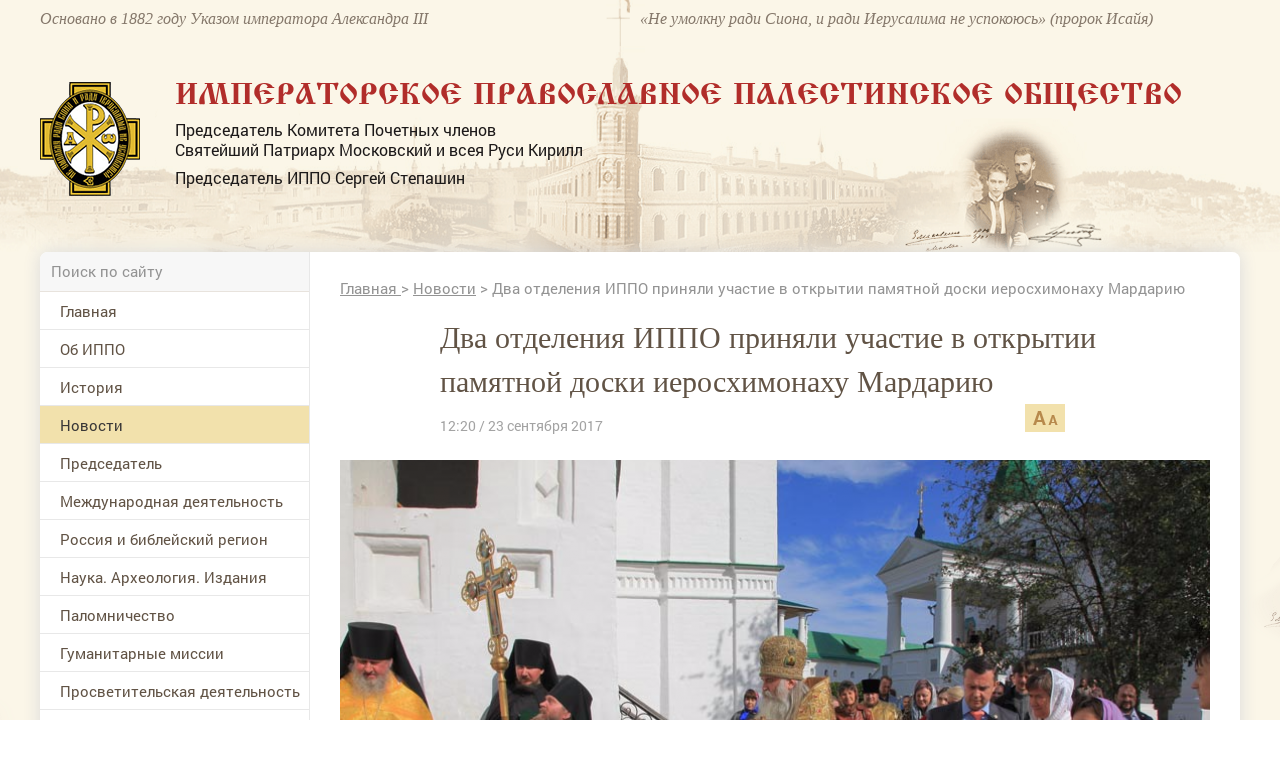

--- FILE ---
content_type: application/javascript;charset=utf-8
request_url: https://w.uptolike.com/widgets/v1/widgets-batch.js?params=JTVCJTdCJTIycGlkJTIyJTNBJTIyMTUxNzA2NSUyMiUyQyUyMnVybCUyMiUzQSUyMmh0dHBzJTNBJTJGJTJGd3d3LmlwcG8ucnUlMkZuZXdzJTJGYXJ0aWNsZSUyRmR2YS1vdGRlbGVuaXlhLWlwcG8tcHJpbnlhbGktdWNoYXN0aWUtdi1vdGtyeXRpaS1wLTQwMzI5MCUyMiU3RCU1RA==&mode=0&callback=callback__utl_cb_share_1769632101611650
body_size: 423
content:
callback__utl_cb_share_1769632101611650([{
    "pid": "1517065",
    "subId": 0,
    "initialCounts": {"fb":0,"tw":0,"tb":0,"ok":0,"vk":0,"ps":0,"gp":0,"mr":0,"lj":0,"li":0,"sp":0,"su":0,"ms":0,"fs":0,"bl":0,"dg":0,"sb":0,"bd":0,"rb":0,"ip":0,"ev":0,"bm":0,"em":0,"pr":0,"vd":0,"dl":0,"pn":0,"my":0,"ln":0,"in":0,"yt":0,"rss":0,"oi":0,"fk":0,"fm":0,"li":0,"sc":0,"st":0,"vm":0,"wm":0,"4s":0,"gg":0,"dd":0,"ya":0,"gt":0,"wh":0,"4t":0,"ul":0,"vb":0,"tm":0},
    "forceUpdate": ["fb","ok","vk","ps","gp","mr","my"],
    "extMet": false,
    "url": "https%3A%2F%2Fwww.ippo.ru%2Fnews%2Farticle%2Fdva-otdeleniya-ippo-prinyali-uchastie-v-otkrytii-p-403290",
    "urlWithToken": "https%3A%2F%2Fwww.ippo.ru%2Fnews%2Farticle%2Fdva-otdeleniya-ippo-prinyali-uchastie-v-otkrytii-p-403290%3F_utl_t%3DXX",
    "intScr" : false,
    "intId" : 0,
    "exclExt": false
}
])

--- FILE ---
content_type: application/javascript;charset=utf-8
request_url: https://w.uptolike.com/widgets/v1/version.js?cb=cb__utl_cb_share_1769632099914105
body_size: 396
content:
cb__utl_cb_share_1769632099914105('1ea92d09c43527572b24fe052f11127b');